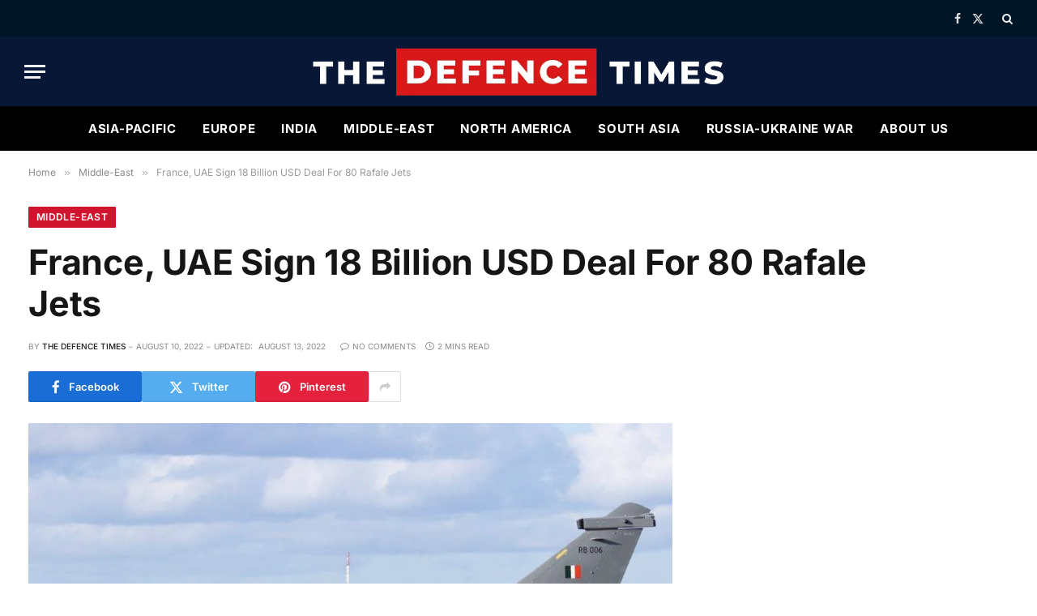

--- FILE ---
content_type: text/html; charset=utf-8
request_url: https://www.google.com/recaptcha/api2/aframe
body_size: 267
content:
<!DOCTYPE HTML><html><head><meta http-equiv="content-type" content="text/html; charset=UTF-8"></head><body><script nonce="PETnIf54nvfUz0nQfcxkNA">/** Anti-fraud and anti-abuse applications only. See google.com/recaptcha */ try{var clients={'sodar':'https://pagead2.googlesyndication.com/pagead/sodar?'};window.addEventListener("message",function(a){try{if(a.source===window.parent){var b=JSON.parse(a.data);var c=clients[b['id']];if(c){var d=document.createElement('img');d.src=c+b['params']+'&rc='+(localStorage.getItem("rc::a")?sessionStorage.getItem("rc::b"):"");window.document.body.appendChild(d);sessionStorage.setItem("rc::e",parseInt(sessionStorage.getItem("rc::e")||0)+1);localStorage.setItem("rc::h",'1767657723807');}}}catch(b){}});window.parent.postMessage("_grecaptcha_ready", "*");}catch(b){}</script></body></html>

--- FILE ---
content_type: application/javascript; charset=utf-8
request_url: https://fundingchoicesmessages.google.com/f/AGSKWxX0OY_Gw6GEwSvhHBbwcDmUH_o7g9LtevwK8qAZVXeQwo2ug9OtP-pXDyQo0O1T9Bvc15OadZ6jxx3ZUJQShnCCE1T2YS4EUCdv0jgHJJwxdC7GH6ufZOtKNLBrvgYxTr0-4EYf9A==?fccs=W251bGwsbnVsbCxudWxsLG51bGwsbnVsbCxudWxsLFsxNzY3NjU3NzI2LDUzMzAwMDAwMF0sbnVsbCxudWxsLG51bGwsW251bGwsWzcsMTksNiwxMCwxM10sbnVsbCxudWxsLG51bGwsbnVsbCxudWxsLG51bGwsbnVsbCxudWxsLG51bGwsMV0sImh0dHBzOi8vdGhlZGVmZW5jZXRpbWVzLmNvbS8yMDIyLzA4LzEwL2ZyYW5jZS11YWUtc2lnbi0xOC1iaWxsaW9uLXVzZC1kZWFsLWZvci04MC1yYWZhbGUtamV0cy8iLG51bGwsW1s4LCI5UEl4aVM2aWZ6ayJdLFs5LCJlbi1VUyJdLFsxOSwiMiJdLFsyNCwiIl0sWzI5LCJmYWxzZSJdXV0
body_size: 176
content:
if (typeof __googlefc.fcKernelManager.run === 'function') {"use strict";this.default_ContributorServingResponseClientJs=this.default_ContributorServingResponseClientJs||{};(function(_){var window=this;
try{
var kp=function(a){this.A=_.t(a)};_.u(kp,_.J);var lp=function(a){this.A=_.t(a)};_.u(lp,_.J);lp.prototype.getWhitelistStatus=function(){return _.F(this,2)};var mp=function(a){this.A=_.t(a)};_.u(mp,_.J);var np=_.Zc(mp),op=function(a,b,c){this.B=a;this.j=_.A(b,kp,1);this.l=_.A(b,_.Kk,3);this.F=_.A(b,lp,4);a=this.B.location.hostname;this.D=_.Ag(this.j,2)&&_.O(this.j,2)!==""?_.O(this.j,2):a;a=new _.Lg(_.Lk(this.l));this.C=new _.Zg(_.q.document,this.D,a);this.console=null;this.o=new _.gp(this.B,c,a)};
op.prototype.run=function(){if(_.O(this.j,3)){var a=this.C,b=_.O(this.j,3),c=_.ah(a),d=new _.Rg;b=_.gg(d,1,b);c=_.D(c,1,b);_.eh(a,c)}else _.bh(this.C,"FCNEC");_.ip(this.o,_.A(this.l,_.Be,1),this.l.getDefaultConsentRevocationText(),this.l.getDefaultConsentRevocationCloseText(),this.l.getDefaultConsentRevocationAttestationText(),this.D);_.jp(this.o,_.F(this.F,1),this.F.getWhitelistStatus());var e;a=(e=this.B.googlefc)==null?void 0:e.__executeManualDeployment;a!==void 0&&typeof a==="function"&&_.No(this.o.G,
"manualDeploymentApi")};var pp=function(){};pp.prototype.run=function(a,b,c){var d;return _.v(function(e){d=np(b);(new op(a,d,c)).run();return e.return({})})};_.Ok(7,new pp);
}catch(e){_._DumpException(e)}
}).call(this,this.default_ContributorServingResponseClientJs);
// Google Inc.

//# sourceURL=/_/mss/boq-content-ads-contributor/_/js/k=boq-content-ads-contributor.ContributorServingResponseClientJs.en_US.9PIxiS6ifzk.es5.O/d=1/exm=ad_blocking_detection_executable,kernel_loader,loader_js_executable,monetization_cookie_state_migration_initialization_executable,web_iab_us_states_signal_executable,web_monetization_wall_executable/ed=1/rs=AJlcJMyiA3Tj62_V_nFZ196dm3igfcYiNQ/m=cookie_refresh_executable
__googlefc.fcKernelManager.run('\x5b\x5b\x5b7,\x22\x5b\x5bnull,\\\x22thedefencetimes.com\\\x22,\\\x22AKsRol_I4EvmIal1S6C7-LWT7PcAySvQukU9AxYEDSPYDbXVD1cQCTYioWcpaT9gGlnoq_kaom_R8KikAjbp6HFZO-ZiBrglur3ul00eE-RB2HXeQtjo9Aq6EoGy8k2s93QBlnb8N0cNHgbUi1DgY6ESD8Xe_4SXEw\\\\u003d\\\\u003d\\\x22\x5d,null,\x5b\x5bnull,null,null,\\\x22https:\/\/fundingchoicesmessages.google.com\/f\/AGSKWxVG2ndFmrxbgc4RayLTi2msEpnwOVsY2Z55cLwT5yXCeg709N2wvvMbxIgxfQbNnZnX_PYg9reaRXF3iSdinEb4H3Q7fmRTTHA2vuPUvaqFl6bjGbEgdEikBIrvuVWOjmN8WF4CjA\\\\u003d\\\\u003d\\\x22\x5d,null,null,\x5bnull,null,null,\\\x22https:\/\/fundingchoicesmessages.google.com\/el\/AGSKWxUdsxzm4t52q00r2e3keilOXhpNLouU63NJ9ACPyFJgJ9OrbT8Tfsd62P5rRAO2cOorPyg-1IbWdxAdlnKKRkJaVeqJiXvHHgjBkxg-191AkT7vXxq7ufy_D79Q1n6cOjXL9dyFDw\\\\u003d\\\\u003d\\\x22\x5d,null,\x5bnull,\x5b7,19,6,10,13\x5d,null,null,null,null,null,null,null,null,null,1\x5d\x5d,\x5b3,1\x5d\x5d\x22\x5d\x5d,\x5bnull,null,null,\x22https:\/\/fundingchoicesmessages.google.com\/f\/AGSKWxXpU2v6LHNs5Kjoes_qI0zf5Z0Iu2RdfrFU6Y2D1H3vTUjhn1PW6CageyO0tVJcqs4Qp9vyRewr2wlKTXmhGV0qiGp30JMh51_6XO7_FtjlpC0HQWQfZRd-Kk0EYP80ncwBoJD5tw\\u003d\\u003d\x22\x5d\x5d');}

--- FILE ---
content_type: application/javascript; charset=utf-8
request_url: https://fundingchoicesmessages.google.com/f/AGSKWxUCTBY1xF9o8xRUNjnG1qGEQQO_fvMSOjWinEaCzNoC2-wIqvTnLcXcpe3uBocykr-FDlGG-ypiOFnC_MxQN0FqnEriHqvsRdC0uEw_uF3cKBq7fivqPc5M3AJUAgX8j2PmToJb3wesjtKpUtUHjXcTjpCZU4p_pn7IHNI6SLX-zq2lPuXFLJndxLLm/_=partnerad&_org_ad.&ad_height=/lightad./admeldscript.
body_size: -1286
content:
window['04ffc5c0-5fd9-4604-8cc1-e975fc8d519e'] = true;